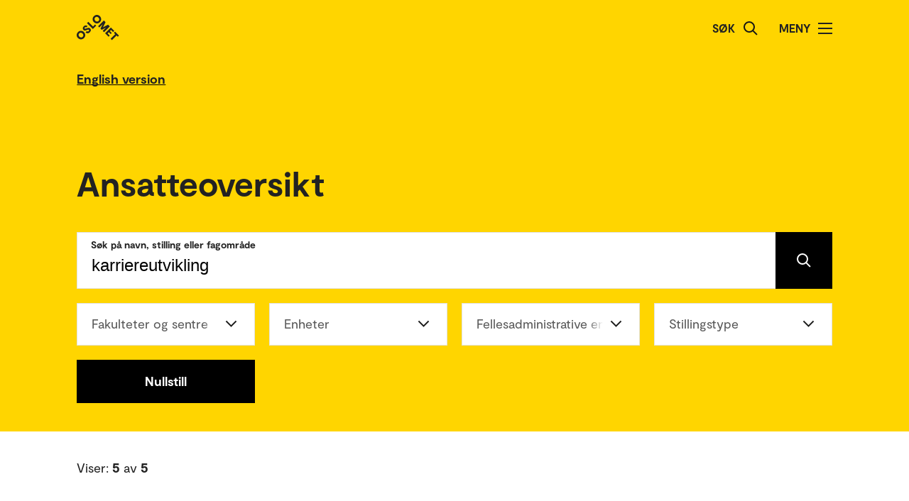

--- FILE ---
content_type: text/html; charset=UTF-8
request_url: https://www.oslomet.no/no/om/ansatteoversikt?q=karriereutvikling
body_size: 31030
content:
<!doctype html>
<html lang="no" class="html-locale-no">
<head>
    <meta charset="utf-8">
    <meta name="viewport" content="width=device-width, initial-scale=0.86, maximum-scale=3.0, minimum-scale=0.86">
    <title>Ansatteoversikt - OsloMet</title><link href="/build/css/main.css?v=202510021148" rel="preload" as="style" nonce="d4427377df08a2b3ac6603e72e4b53b98f897d71f09568a2539f3b4f2916c272">
                <link href="/build/js/lib/loadjs.min.js" rel="preload" as="script" nonce="d4427377df08a2b3ac6603e72e4b53b98f897d71f09568a2539f3b4f2916c272">
                
    
    
            <meta name="description" content="Finn ansatte hos OsloMet - storbyuniversitetet">
    
        
                
    
    <meta name="keywords" content="">

        <meta name="author" content="OsloMet - storbyuniversitetet">

        <meta name="copyright" content="OsloMet - storbyuniversitetet">

        <meta name="robots" content="all">


            <meta property="og:title" content="Ansatteoversikt">

            <meta property="og:description" content="Finn ansatte hos OsloMet - storbyuniversitetet">

        <meta property="og:type" content="website">

        
    <meta property="og:url" content="https://www.oslomet.no/no/om/ansatteoversikt?q=karriereutvikling">

        
    <meta property="og:locale" content="nb_NO">

            
                        
            
                    
                
                            
    
    <meta property="og:image" content="https://www.oslomet.no/build/images/logo-open-graph.png">
    <meta property="og:image:url" content="https://www.oslomet.no/build/images/logo-open-graph.png">
    <meta property="og:image:width" content="2134">
    <meta property="og:image:height" content="1492">
    <meta property="og:image:alt" content="OsloMet - storbyuniversitetet">

        
    
    
    <link rel="canonical" href="https://www.oslomet.no/no/om/ansatteoversikt">
<link rel="home" href="https://www.oslomet.no/" title="OsloMet">
<link rel="manifest" href="https://www.oslomet.no/manifest.json">
        <link rel="sitemap" href="https://www.oslomet.no/sitemap.xml" title="Sitemap">
    <link rel="shortcut icon" href="https://www.oslomet.no/build/images/favicon-32x32.png">
    <link rel="apple-touch-icon" href="https://www.oslomet.no/build/images/apple-touch-icon.png">
<link href="/build/css/main.css?v=202510021148" rel="stylesheet" nonce="d4427377df08a2b3ac6603e72e4b53b98f897d71f09568a2539f3b4f2916c272">
                        
<script nonce="d4427377df08a2b3ac6603e72e4b53b98f897d71f09568a2539f3b4f2916c272">(function(w,d,s,l,i){w[l]=w[l]||[];w[l].push(
    {'gtm.start': new Date().getTime(),event:'gtm.js'}
    );var f=d.getElementsByTagName(s)[0],
    j=d.createElement(s),dl=l!='dataLayer'?'&l='+l:'';j.async=true;j.src=
    'https://www.googletagmanager.com/gtm.js?id='+i+dl;f.parentNode.insertBefore(j,f);
    })(window,document,'script','dataLayer','GTM-5MNZMZWW');</script>
        <script src="/build/js/lib/loadjs.min.js" nonce="d4427377df08a2b3ac6603e72e4b53b98f897d71f09568a2539f3b4f2916c272"></script>
        <script nonce="d4427377df08a2b3ac6603e72e4b53b98f897d71f09568a2539f3b4f2916c272">window.OM_VERSION_UPDATE = (new Date()).getTime();</script>
    </head><body class="body-locale-no content-spacing" data-page-id="">                
<noscript nonce="d4427377df08a2b3ac6603e72e4b53b98f897d71f09568a2539f3b4f2916c272"><iframe class="display-none visibility-hidden" src="https://www.googletagmanager.com/ns.html?id=GTM-5MNZMZWW" height="0" width="0"></iframe></noscript>
         
            
    
    
        
    







<div class="o-header yellow" role="dialog">
            <a href="#start-hovedinnhold" class="a-skip-to-main-content">
    <span>Hopp til hovedinnhold</span>
</a>
    
    <div class="header-wrapper">
        <div class="header-top">
                        
                        
            <a href="/no/" class="logo">
                                <svg role="img" aria-label="OsloMet - Forside" width="60px" height="36px" viewBox="0 0 60 36" version="1.1" xmlns="http://www.w3.org/2000/svg" xmlns:xlink="http://www.w3.org/1999/xlink">
                    <title>OsloMet - Forside</title>
                    <g stroke="none" stroke-width="1" fill="none" fill-rule="evenodd">
                        <g id="logo-color" transform="translate(-23.000000, -22.000000)" fill="#222222">
                            <g transform="translate(23.000000, 22.000000)">
                                <polygon id="Fill-11" points="57.8624118 30.8473235 56.0465294 29.0314412 49.5541765 35.5237941 47.703 33.6717353 54.1953529 27.1802647 52.3785882 25.3635 54.0894706 23.6526176 59.5732941 29.1364412"></polygon>
                                <polygon id="Fill-13" points="46.4544706 29.0481176 44.7665294 30.7360588 39.9938824 25.9634118 48.1971176 17.7601765 52.9653529 22.5284118 51.2782941 24.2154706 48.3144706 21.2525294 46.7553529 22.8107647 49.443 25.4992941 47.8494706 27.0919412 45.1618235 24.4042941 43.4862353 26.0807647"></polygon>
                                <polygon id="Fill-15" points="38.4021176 24.3710294 36.6091765 22.5789706 41.2027059 17.9589706 35.073 21.0375 33.4097647 19.3901471 36.4874118 13.1933824 31.8665294 17.8363235 30.0735882 16.0433824 38.2768235 7.84014706 40.6671176 10.2304412 37.0044706 17.4710294 44.2027059 13.7660294 46.6053529 16.1686765"></polygon>
                                <path d="M30.6798529,3.76491176 C29.2857353,2.36991176 27.2810294,2.31255882 26.0157353,3.57697059 C24.7036765,4.88902941 24.7857353,6.87079412 26.1798529,8.26491176 C27.5748529,9.65991176 29.5548529,9.74108824 30.8677941,8.42902941 C32.1445588,7.15226471 32.0748529,5.15902941 30.6798529,3.76491176 M24.2351471,10.2096176 C21.8325,7.80697059 21.7857353,4.22197059 24.2227941,1.78402941 C26.6254412,-0.618617647 30.2227941,-0.583323529 32.6254412,1.81932353 C35.0272059,4.22197059 35.0633824,7.81932353 32.6607353,10.2210882 C30.2113235,12.6713824 26.6369118,12.6113824 24.2351471,10.2096176" id="Fill-6"></path>
                                <polygon id="Fill-9" points="25.8596471 13.4018824 27.5528824 15.0951176 22.782 19.8651176 14.5796471 11.6627647 16.3955294 9.84688235 22.9055294 16.3568824"></polygon>
                                <path d="M18.4322647,24.4502647 C16.4866765,26.3949706 14.1546176,26.3129118 12.4790294,24.6373235 L14.2957941,22.8205588 C15.0810882,23.6067353 16.0296176,23.6887941 16.9084412,22.8099706 C17.4360882,22.2823235 17.6346176,21.5667353 17.1078529,21.0399706 C16.5449118,20.4779118 15.6546176,20.7355588 14.3893235,21.2985 C12.8425588,21.9311471 10.9437353,22.6335 9.58402941,21.2737941 C8.02579412,19.7164412 8.3655,17.6411471 9.88932353,16.1190882 C11.6822647,14.3243824 13.8731471,14.4540882 15.2566765,15.8367353 L13.5572647,17.5361471 C12.9590294,17.0332059 12.1746176,16.9732059 11.4713824,17.6764412 C10.9552059,18.1917353 10.8616765,18.8252647 11.3072647,19.2708529 C11.7405,19.7040882 12.3378529,19.5285 13.5810882,19.0132059 C15.7137353,18.1687941 17.5410882,17.6764412 19.0296176,19.1649706 C20.5887353,20.7232059 20.1316765,22.7508529 18.4322647,24.4502647" id="Fill-4"></path>
                                <path d="M1.80917647,24.1979118 C4.21182353,21.7952647 7.80917647,21.8305588 10.2118235,24.2332059 C12.6135882,26.6358529 12.6488824,30.2332059 10.2471176,32.6349706 C7.79770588,35.0852647 4.22329412,35.0261471 1.82064706,32.6243824 C-0.582,30.2217353 -0.627882353,26.6358529 1.80917647,24.1979118 Z M3.60211765,25.9908529 C2.29005882,27.3029118 2.37211765,29.2837941 3.76623529,30.6787941 C5.16123529,32.0737941 7.14123529,32.1549706 8.45417647,30.8420294 C9.73094118,29.5652647 9.66123529,27.5729118 8.26623529,26.1779118 C6.87211765,24.7837941 4.86741176,24.7255588 3.60211765,25.9908529 Z" id="Fill-1"></path>
                            </g>
                        </g>
                    </g>
                </svg>
            </a>
            <div class="icon-box">
                
                                    <div class="a-header-item false" id="search">
        
            <form action="/no/s" method="get" class="header-search locale-no">
            <label for="global-search">Søk</label>
            <input id="global-search" type="text" name="q">
            <button type="submit" aria-label="Søk">
                <img src="/build/images/search-icon.svg" alt="Søk">
            </button>
        </form>
    
    </div>
                                    <div class="a-header-item true" id="menu">
        
                                Meny

            
            
            <button class="menu-icon" aria-label="Åpne/Lukk menyen" aria-expanded="false" aria-controls="menu">
            <span></span>
            <span></span>
            <span></span>
            <span></span>
        </button>
    </div>
                            </div>
        </div>
    </div>

    <div class="menu">
        <nav class="menu-inner">
            <ul class="menu-primary-group">
                                                                        
        
                    
        <li id="mainnav-item-page-no__studier"><a href="/no/studier">Studier</a></li>
                        
        
                    
        <li id="mainnav-item-page-no__forskning"><a href="/no/forskning">Forskningen vår</a></li>
                        
        
                    
        <li id="mainnav-item-page-no__om__samarbeid"><a href="/no/om/samarbeid">Samarbeid</a></li>
                        
        
                    
        <li id="mainnav-item-page-no__ub"><a href="/no/ub">Universitetsbiblioteket</a></li>
                        
        
                    
        <li id="mainnav-item-page-no__om"><a href="/no/om">Om OsloMet</a></li>
                        
        
                    
        <li id="mainnav-item-page-no__om__kontakt"><a href="/no/om/kontakt">Kontakt</a></li>
                        
        
                    
        <li id="mainnav-item-page-no__om__for-studenter"><a href="/no/om/for-studenter">For studenter</a></li>
                </ul>

            
                    </nav>
  </div>
</div>




                
            
                            
            
                                                    
                            <div class="o-english-header yellow">
    <div class="header-wrapper">
        

<a href="/en/about/employee-directory" class="a-link interactive-enhanced">
    <span>English version</span>
</a>    </div>
</div>                        
        
                
    <form action="" method="get" fn-change-form-submit>
        <div class="o-search-header" id="start-hovedinnhold">
            <div class="headline-wrapper">
                <h1 class="a-headline grid-item bold">
        <span>Ansatteoversikt</span>
    </h1>
        </div>
        <div class="m-search-area">
            <div class="search-wrapper">
            
<div class="a-text-field grid-item">
        
    <div class="wrapper large">
        <label for="q-75074" class="focus">Søk på navn, stilling eller fagområde</label>
        <input id="q-75074" type="search" name="q" value="karriereutvikling">

                    <button type="submit" aria-label="Søk" class="search-button"></button>
            </div>
</div>
        </div>
    
            <div class="button-wrapper">
            <div class="button-wrapper-inner">
                                                                
                                

<div class="a-select-field grid-item">
    <label for="filter-unitcode">Fakulteter og sentre</label>
    <select id="filter-unitcode" name="unitcode">
        <option value="" disabled selected></option>
        <option value="">Fakulteter og sentre / Alle</option>
        <option value="" disabled>---</option>
                                <option value="" disabled>Fakulteter</option>
                                <option value="hv">Fakultet for helsevitenskap (1)</option>
                                <option value="" disabled></option>
                                <option value="" disabled>Sentre</option>
                                <option value="sva">Senter for velferds- og arbeidslivsforskning (1)</option>
                                <option value="" disabled></option>
                                <option value="" disabled>Forskningsinstitutter</option>
                                <option value="sva-si" data-hidden-input='{"value":"sva-si","parentValue":"sva","name":"sectioncode"}'>Forbruksforskningsinstituttet SIFO (1)</option>
                <option value="" disabled></option>
    </select>
</div>                                                                                    
                                                

<div class="a-select-field grid-item">
    <label for="filter-sectioncode">Enheter</label>
    <select id="filter-sectioncode" name="sectioncode">
        <option value="" disabled selected></option>
        <option value="">Enheter / Alle</option>
        <option value="" disabled>---</option>
                                <option value="" disabled>Fakultet for helsevitenskap</option>
                                <option value="hv">Fakultet for helsevitenskap (1)</option>
                                <option value="hv-a">Fakultetsadministrasjonen (1)</option>
                                <option value="hv-a-stu">Seksjon for Studieadministrasjon og internasjonalisering (1)</option>
                                <option value="hv-a-stu-p32">Studieadministrativt kontor, P32 (1)</option>
                                <option value="" disabled></option>
                                <option value="" disabled>Senter for velferds- og arbeidslivsforskning</option>
                                <option value="sva">Senter for velferds- og arbeidslivsforskning (1)</option>
                                <option value="" disabled></option>
                                <option value="" disabled>Forbruksforskningsinstituttet SIFO</option>
                                <option value="sva-si">Forbruksforskningsinstituttet SIFO (1)</option>
                                <option value="sva-si-adm">SIFO-Instituttadministrasjon (1)</option>
                <option value="" disabled></option>
    </select>
</div>                                                                                    
                                    

<div class="a-select-field grid-item">
    <label for="filter-departmentcode">Fellesadministrative enheter</label>
    <select id="filter-departmentcode" name="departmentcode">
        <option value="" disabled selected></option>
        <option value="">Fellesadministrative enheter / Alle</option>
        <option value="" disabled>---</option>
                                <option value="" disabled>Divisjon for forskning, utvikling og universitetsbibliotek</option>
                                <option value="fub">Divisjon for forskning, utvikling og universitetsbibliotek (1)</option>
                                <option value="fub-fu">Avdeling for forskning og utvikling (1)</option>
                                <option value="fub-fu-fos">Seksjon for forskning og samfunnsforbedringer (1)</option>
                                <option value="" disabled></option>
                                <option value="" disabled>Divisjon for utdanning</option>
                                <option value="pru">Divisjon for utdanning (2)</option>
                                <option value="pru-utd">Avdeling for utdanning (2)</option>
                                <option value="pru-utd-kis">Seksjon for karriere, internasjonalisering og studentliv (2)</option>
                <option value="" disabled></option>
    </select>
</div>                                                                                    
    

<div class="a-select-field grid-item">
    <label for="filter-type">Stillingstype</label>
    <select id="filter-type" name="type">
        <option value="" disabled selected></option>
        <option value="">Stillingstype / Alle</option>
        <option value="" disabled>---</option>
                                <option value="administrativ">Administrativ (5)</option>
                <option value="" disabled></option>
    </select>
</div>                                    
                            
                                    <a href="/no/om/ansatteoversikt" class="a-button grid-item center black">
        Nullstill
    </a>
        
            
            </div>
        </div>

        
        <div class="show-filter show">
            <span class="a-link show">Vis filter</span>
            <span class="a-link hide">Skjul filter</span>
        </div>
     
</div>


</div>

    </form>

    
    



<div class="o-search-result">
    <span class="element-count">
                    Viser: <span span class="bold-text" id="elementCountResult">5</span> av <span span class="bold-text">5</span>
            </span>

    <div class="results-filters-wrapper">
            </div>

    <div class="results-wrapper">
                        
    <div class="o-list-block grid-item">
        
                    <ul>
                                    <li class="loaded">
                        <a href="/no/om/ansatt/verao/" class="m-list-item list-item  profile">
            <div class="a-list-item-side-content">
            
        <div class="profile">
                                                            <img src="/build/images/profile-employee.jpg" alt="Vera Østensen" class="profile-picture lazyload" data-srcset="https://gw-oslomet.intark.uh-it.no/ansattbilde/verao 486w" loading="lazy">
                    </div>
    </div>    
    <div class="a-list-item-content information">
        <span class="a-headline grid-item h4">
        Vera Østensen
    </span>

                <span class="a-headline grid-item h5">
        seniorrådgiver
    </span>
    
    
            
    <ul class="a-metadata-list">
                    <li class="item">+47 672 36 799</li>
                    <li class="item">+47 90180914</li>
                    <li class="item">Vera.Ostensen@oslomet.no</li>
            </ul>
    
    
    
    </div></a>


                    </li>
                                    <li class="loaded">
                        <a href="/no/om/ansatt/kriber/" class="m-list-item list-item  profile">
            <div class="a-list-item-side-content">
            
        <div class="profile">
                                                            <img src="/build/images/profile-employee.jpg" alt="Kristin Skolleborg Berke" class="profile-picture lazyload" data-srcset="https://gw-oslomet.intark.uh-it.no/ansattbilde/kriber 486w" loading="lazy">
                    </div>
    </div>    
    <div class="a-list-item-content information">
        <span class="a-headline grid-item h4">
        Kristin Skolleborg Berke
    </span>

                <span class="a-headline grid-item h5">
        seniorrådgiver
    </span>
    
    
            
    <ul class="a-metadata-list">
                    <li class="item">+47 672 36 031</li>
                    <li class="item">Kristin-Skolleborg.Berke@oslomet.no</li>
            </ul>
    
    
    
    </div></a>


                    </li>
                                    <li class="loaded">
                        <a href="/no/om/ansatt/beated/" class="m-list-item list-item  profile">
            <div class="a-list-item-side-content">
            
        <div class="profile">
                                                            <img src="/build/images/profile-employee.jpg" alt="Beate Thandiwe Dessingthon" class="profile-picture lazyload" data-srcset="https://gw-oslomet.intark.uh-it.no/ansattbilde/beated 486w" loading="lazy">
                    </div>
    </div>    
    <div class="a-list-item-content information">
        <span class="a-headline grid-item h4">
        Beate Thandiwe Dessingthon
    </span>

                <span class="a-headline grid-item h5">
        rådgiver
    </span>
    
    
            
    <ul class="a-metadata-list">
                    <li class="item">+47 672 35 253</li>
                    <li class="item">+47 41248026</li>
                    <li class="item">beate.dessingthon@oslomet.no</li>
            </ul>
    
    
    
    </div></a>


                    </li>
                                    <li class="loaded">
                        <a href="/no/om/ansatt/bodili/" class="m-list-item list-item  profile">
            <div class="a-list-item-side-content">
            
        <div class="profile">
                                                            <img src="/build/images/profile-employee.jpg" alt="Bodil Innset" class="profile-picture lazyload" data-srcset="https://gw-oslomet.intark.uh-it.no/ansattbilde/bodili 486w" loading="lazy">
                    </div>
    </div>    
    <div class="a-list-item-content information">
        <span class="a-headline grid-item h4">
        Bodil Innset
    </span>

                <span class="a-headline grid-item h5">
        seniorrådgiver
    </span>
    
    
            
    <ul class="a-metadata-list">
                    <li class="item">+47 672 35 988</li>
                    <li class="item">+47 93234524</li>
                    <li class="item">Bodil.Innset@oslomet.no</li>
            </ul>
    
    
    
    </div></a>


                    </li>
                                    <li class="loaded">
                        <a href="/no/om/ansatt/tanjabli/" class="m-list-item list-item  profile">
            <div class="a-list-item-side-content">
            
        <div class="profile">
                                                            <img src="/build/images/profile-employee.jpg" alt="Tanja Blickfeldt Jørgensen" class="profile-picture lazyload" data-srcset="https://gw-oslomet.intark.uh-it.no/ansattbilde/tanjabli 486w" loading="lazy">
                    </div>
    </div>    
    <div class="a-list-item-content information">
        <span class="a-headline grid-item h4">
        Tanja Blickfeldt Jørgensen
    </span>

                <span class="a-headline grid-item h5">
        seniorrådgiver HR
    </span>
    
    
            
    <ul class="a-metadata-list">
                    <li class="item">+47 672 37 442</li>
                    <li class="item">+47 95069344</li>
                    <li class="item">tanja.blickfeldt.jorgensen@oslomet.no</li>
            </ul>
    
    
    
    </div></a>


                    </li>
                            </ul>
        
        
            </div>



            </div>

    
</div>


                    <!-- Footer byline: disabled -->
            
    





<div class="o-footer">
                    
    
                        
                                                        
                        
                            <div class="newsletter">
                    <div class="newsletter-inner">
                            <h2 class="a-headline grid-item bold">
        <span>Hold deg oppdatert på hva som skjer på OsloMet.</span>
    </h2>

                        <div class="button-wrapper">
                                <a href="/no/nyhetsbrev" class="a-button black">
        Abonner på vårt nyhetsbrev!
    </a>
                        </div>
                    </div>
                </div>
                             
    <div class="o-footer-container">
        



 



<div class="m-footer-contact">
    <img class="m-footer-logo" src="/build/images/logo-footer.svg" alt="Oslo Metropolitan University - Storbyuniversitetet logo">
    <div class="m-footer-info">
        Postboks 4, St. Olavs plass<br />
0130 Oslo<br>
        Tlf.: 67 23 50 00
    </div>

    <div class="m-footer-action">
                                
            
            

<a href="/no/om/kontakt" class="a-link black">
    <span>Kontakt oss</span>
</a>                
    </div>
</div>
        



 



<ul class="m-footer-links arrow-mobile">
            
                            
        
        
                                                    
                                        
        
        
        <li class="m-footer-link">
            

<a href="/en" class="a-link arrow black">
    <span>English</span>
</a>        </li> 
            
        
        
        
                                                    
        
        
        
        <li class="m-footer-link">
            

<a href="/no/alumni" class="a-link arrow black">
    <span>Alumni</span>
</a>        </li> 
            
        
        
        
                                                    
        
        
        
        <li class="m-footer-link">
            

<a href="/no/om/ansatteoversikt" class="a-link arrow black">
    <span>Ansatteoversikt</span>
</a>        </li> 
            
        
        
        
                                                    
        
        
        
        <li class="m-footer-link">
            

<a href="/no/om/arrangement/arrangementsoversikt" class="a-link arrow black">
    <span>Arrangementsoversikt</span>
</a>        </li> 
            
        
        
        
                                                    
        
        
        
        <li class="m-footer-link">
            

<a href="/no/om/for-ansatte" class="a-link arrow black">
    <span>For ansatte</span>
</a>        </li> 
            
        
        
        
                                                    
        
        
        
        <li class="m-footer-link">
            

<a href="/no/om/for-studenter" class="a-link arrow black">
    <span>For studenter</span>
</a>        </li> 
            
        
        
        
                                                    
        
        
        
        <li class="m-footer-link">
            

<a href="/no/om/ledige-stillinger" class="a-link arrow black">
    <span>Ledige stillinger</span>
</a>        </li> 
            
        
        
        
                                                    
        
        
        
        <li class="m-footer-link">
            

<a href="/no/om/personvernerklering-informasjonskapslar" class="a-link arrow black">
    <span>Personvernerklæring og informasjonskapslar</span>
</a>        </li> 
            
        
        
        
                                                    
        
        
        
        <li class="m-footer-link">
            

<a href="/no/om/pressekontakt" class="a-link arrow black">
    <span>Pressekontakt</span>
</a>        </li> 
            
        
        
        
                                                    
        
        
        
        <li class="m-footer-link">
            

<a href="/no/om/tilgjengelegheitserklering" class="a-link arrow black">
    <span>Tilgjengelegheitserklæring</span>
</a>        </li> 
    
                        <li class="m-footer-link">                    
        

<a href="https://www-admin.oslomet.no/admin/view/content/125" class="a-link arrow black" target="_blank">
    <span>Admin</span>
</a>    </li>
            </ul>
        





<div class="m-footer-social">
    <ul class="m-footer-links arrow-mobile">
                    
                            <li class="m-footer-link">
                    

<a href="https://www.facebook.com/oslomet/" class="a-link arrow black">
    <span>Facebook</span>
</a>                </li>
                                
                                
                            <li class="m-footer-link">
                    

<a href="https://no.linkedin.com/school/oslomet/" class="a-link arrow black">
    <span>LinkedIn</span>
</a>                </li>
                                
                                
                            <li class="m-footer-link">
                    

<a href="https://www.instagram.com/oslomet/?hl=nb" class="a-link arrow black">
    <span>Instagram</span>
</a>                </li>
                        </ul>
</div>    </div>
</div>    <script nonce="d4427377df08a2b3ac6603e72e4b53b98f897d71f09568a2539f3b4f2916c272">
        loadjs('/build/js/lib/lazysizes.min.js', 'lazysizes');
        loadjs('/build/js/lib/jquery.min.js', 'jquery');
        loadjs('/build/js/lib/inview.js', 'inview');
        loadjs('/build/js/lib/counterUp.js', 'counterUp');
        loadjs('/build/js/lib/moment.min.js', 'moment');

        loadjs('/build/js/storage.js', 'storage');

        loadjs.ready(['jquery'], {
            success: function() {
                loadjs('/build/js/lib/lightgallery.min.js', 'lightgallery');
                // loadjs('/build/js/lib/fitvids.js', 'fitvids');
                loadjs.ready(['lightgallery'], {
                    success: function() {
                        loadjs('css!/build/css/lib/lightgallery.css', 'lightgallerycss');
                        loadjs('/build/js/main.js?v=202510021148', 'main');
                    }
                });

                loadjs('/build/js/ajax.js?v=202510021148', 'ajax');

                loadjs('/build/js/lib/jquery.hotkeys.js', 'hotkeys');
                loadjs.ready(['hotkeys'], {
                    success: function() {
                        if ($('.m-accordion-group-headline').length) {
                                $(document).on('keydown', null, 'ctrl+f meta+f', function(e) {
                                    $('.m-accordion-group-headline').find('.a-expand-button').addClass('expanded').attr('aria-expanded', true);
                                    $('.m-accordion-group-panel').css('display', 'block');
                                });
                            }}
                });
            }
        });

        loadjs.ready(['lazysizes'], {
            success: function() {
                if(!window.HTMLPictureElement || document.msElementsFromPoint) {
                    document.createElement('picture');
                    loadjs('/build/js/lib/respimage.min.js', 'respimage');
                    loadjs.ready(['respimage'], { success: function() {} });
                }

                // Lazyload bg images
                document.addEventListener('lazybeforeunveil', function(e) {
                    var bg = e.target.getAttribute('data-bg');
                    if(bg) {
                        e.target.style.backgroundImage = "url('" + bg + "')";
                    }

                    var poster = e.target.getAttribute('data-poster');
                    if(poster) {
                        e.target.poster = poster;
                    }
                });
            }
        });

        loadjs('https://siteimproveanalytics.com/js/siteanalyze_6000487.js', 'siteanalyze');
        </script>
</body>
</html>
